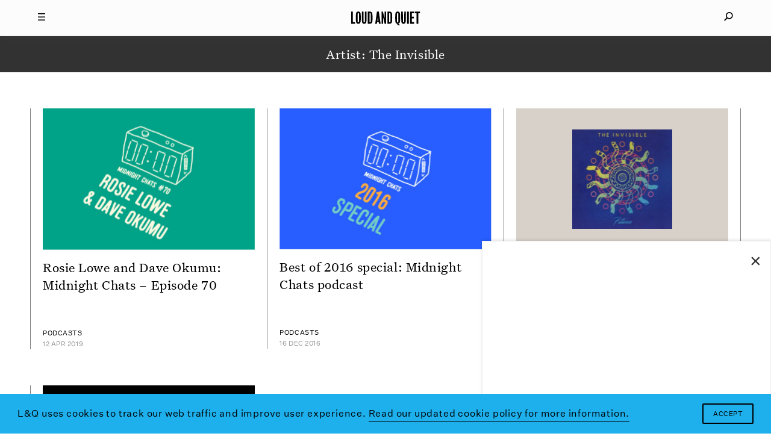

--- FILE ---
content_type: text/html; charset=utf-8
request_url: https://www.google.com/recaptcha/api2/aframe
body_size: 257
content:
<!DOCTYPE HTML><html><head><meta http-equiv="content-type" content="text/html; charset=UTF-8"></head><body><script nonce="KlltfWgje7JReaM5ssU94A">/** Anti-fraud and anti-abuse applications only. See google.com/recaptcha */ try{var clients={'sodar':'https://pagead2.googlesyndication.com/pagead/sodar?'};window.addEventListener("message",function(a){try{if(a.source===window.parent){var b=JSON.parse(a.data);var c=clients[b['id']];if(c){var d=document.createElement('img');d.src=c+b['params']+'&rc='+(localStorage.getItem("rc::a")?sessionStorage.getItem("rc::b"):"");window.document.body.appendChild(d);sessionStorage.setItem("rc::e",parseInt(sessionStorage.getItem("rc::e")||0)+1);localStorage.setItem("rc::h",'1769034585679');}}}catch(b){}});window.parent.postMessage("_grecaptcha_ready", "*");}catch(b){}</script></body></html>